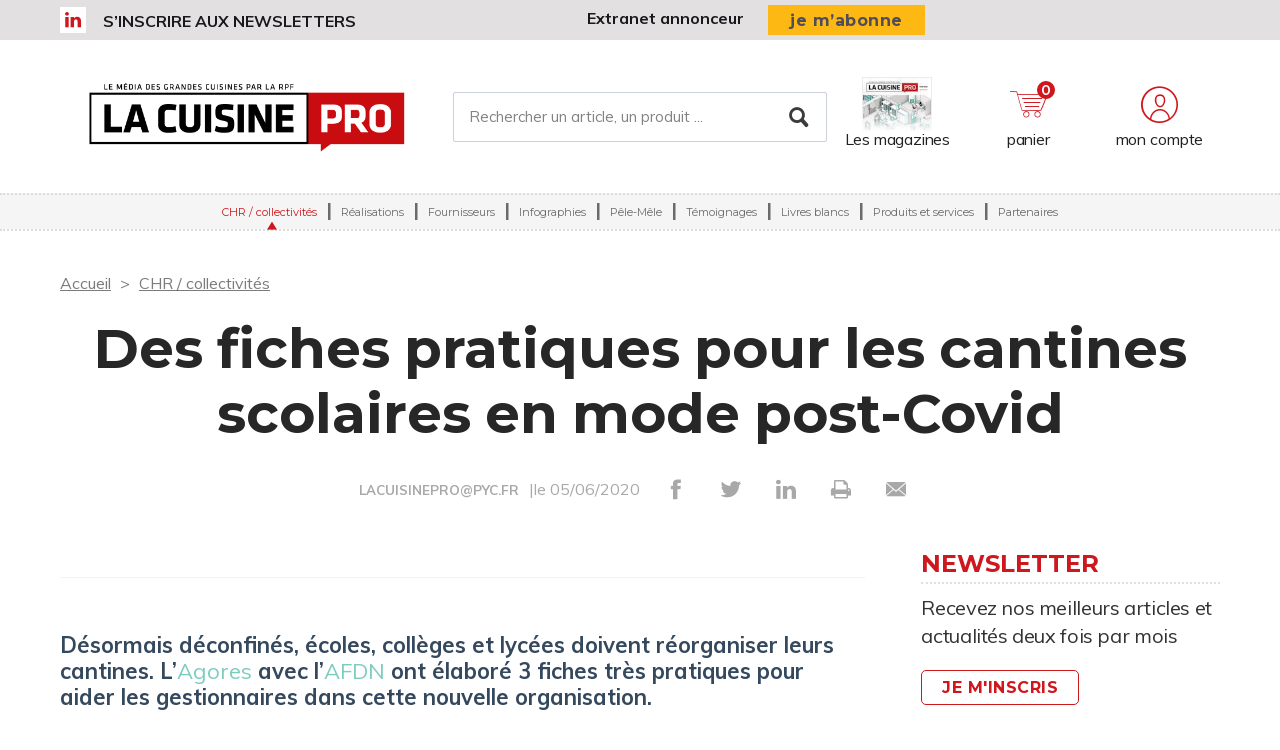

--- FILE ---
content_type: text/html; charset=UTF-8
request_url: https://lacuisinepro.fr/chr-collectivites/6728/des-fiches-pratiques-pour-les-cantines-scolaires-en-mode-post-covid
body_size: 9540
content:
<!DOCTYPE html>
<html lang="fr">
<head>
    <meta charset="UTF-8"/>
    <meta name="viewport" content="width=device-width, initial-scale=1, maximum-scale=1, user-scalable=no"/>
    <meta name="google-site-verification" content="XZr50yrPdYDSd8p4IX9NrRl24U97XX_GkEqSAyM1zw8"/>
    <title>Des fiches pratiques pour les cantines scolaires en mode post-Covid</title>

        	<meta property="og:site_name" content="La Cuisine Pro" />
	<meta property="og:type" content="article" />
	<meta property="og:title" content="Des fiches pratiques pour les cantines scolaires en mode post-Covid" />
	<meta property="og:url" content="https://lacuisinepro.fr/chr-collectivites/6728/des-fiches-pratiques-pour-les-cantines-scolaires-en-mode-post-covid" />
	<meta property="og:description" content="" />

        <link rel="amphtml" href="https://lacuisinepro.fr/chr-collectivites/6728/des-fiches-pratiques-pour-les-cantines-scolaires-en-mode-post-covid?amp">

    <link rel="icon" type="image/png" href="/images/favicon/rcp_favicon.ico">
    <link href="https://fonts.googleapis.com/css?family=Montserrat:200,400,600,700,900|Muli:400,600,700,800|Source+Sans+Pro:400,600" rel="stylesheet">
    <link rel="canonical" href="https://lacuisinepro.fr/chr-collectivites/6728/des-fiches-pratiques-pour-les-cantines-scolaires-en-mode-post-covid">

    <link rel="stylesheet" href="https://cdnjs.cloudflare.com/ajax/libs/font-awesome/6.4.2/css/all.min.css">
        <link rel="stylesheet" href="/package/fancybox/jquery.fancybox.min.css">
        <link rel="stylesheet" href="/package/slick-carousel/slick.css">
        <link rel="stylesheet" href="/package/slick-carousel/slick-theme.css">
        <link rel="stylesheet" href="/package/jquery/jquery-ui.theme.min.css">
        <link rel="stylesheet" href="/package/jquery/jquery-ui.min.css">
        <link rel="stylesheet" href="/package/chosen/chosen.min.css">
        <link rel="stylesheet" href="/css/rcp/main.css">
        <link rel="stylesheet" href="/css/rcp/pyc.css">
        <link rel="stylesheet" href="/css/style-webconference.css">
        <link rel="stylesheet" type="text/css" media="print" href="/css/rcp/print.css" />
        <style>
            .alert-iframe-cookie{
                background-color:#CCC;
                padding: 20px 20px;
                color:#fff;
                text-align:center;
            }

            .button-container{
                margin: 10px auto;
            }

        </style></head>

<body>
<!-- Google Tag Manager (noscript) -->
<noscript>
    <iframe src="https://www.googletagmanager.com/ns.html?id=GTM-KB8K76P" height="0" width="0" style="display:none;visibility:hidden"></iframe>
</noscript>
<!-- End Google Tag Manager (noscript) -->

<!-- START: HEADER-->
    <header class="header">
    <!--START:top-header-->
    <div class="row for-desktop">
        <div class="top-header">
            <div class="container">
                <div class="row">
                    <!--Social icons + newsletter link-->
                    <div class="col-md-4 col-lg-6 float-left vertical-align-middle no-r-padding">
                        <div class="social-icons">
                                                                                                                <a href="https://www.linkedin.com/showcase/la-cuisine-pro/?originalSubdomain=fr" target="_blank" class="icon-linkedin"></a>                        </div>
                        <a href="/newsletter" class="link link-bold text-uppercase">S’inscrire aux newsletters</a>
                    </div>
                    <!--subscription-->
                    <div class="col-md-5 col-lg-6 float-left vertical-align-middle">
                        <div class="float-right">
                            <a href="/admin/dashboard" class="link link-bold">Extranet annonceur</a>
                            <a href="/abonnements" class="btn btn-sm btn-no-radius btn-warning no-text-transform no-margin">je m’abonne</a>
                        </div>
                    </div>
                </div>
            </div>
        </div>
    </div>
    <!--START:content-header-->
    <div class="row">
        <div class="content-header">
            <div class="container">
                <div class="row">
                    <div class="display-table header-wrapper">
                        <!--Responsive-menu-->
                        <div class="col-xs-1 no-padding vertical-align-middle for-tablet">
                            <div class="menu-link">
                                <div class="menu-hamb">
                                    <span class="menu-hamb-1"></span>
                                    <span class="menu-hamb-2"></span>
                                    <span class="menu-hamb-3"></span>
                                </div>
                            </div>
                        </div>

                        <!--logo-->
                        <div class="col-xs-5 col-sm-3 col-md-4 vertical-align-middle col-logo">
                            <a href="/" class="logo logo-sm logo-md">
                                                                                                            
    <img alt="CP_logo_principal_RVB.png" title="CP_logo_principal_RVB.png" src="https://assets.pyc.fr/uploads/media/image/0001/55/3312d678118f2220e6e63754c2869b697575012d.png" width="652" height="198" sizes="(max-width: 652px) 100vw, 652px" loading="lazy" srcset="" />

                                                                                                </a>
                        </div>

                        <!--Search form-->
                        <div class="col-xs-3 col-md-3 col-md-5 col-lg-6 float-left vertical-align-middle for-desktop">
                            <form role="form" action="/recherche" id="form-buscar" method="POST" class="margin-t-15">
                                <div class="form-lg input-group-icon no-padding no-margin">
                                    <input name="search" type="text" id="search"
                                           value=""
                                           class="form-control"
                                           placeholder="Rechercher un article, un produit ..."
                                           aria-label="Rechercher un article, un produit ..."
                                           aria-describedby="basic-addon2">
                                    <button type="submit" class="btn">
                                        <i class="icon-search"></i>
                                    </button>
                                </div>
                            </form>
                        </div>
                        <!--START:header-icon-buttons-->
                        <div class="col-xs-12 col-sm-9 col-md-7 col-lg-6 vertical-align-middle no-l-padding for-desktop float-right">
                            <div class="header-buttons-wrapper">
                                <!--Latest-release-->
                                <a href="/calameo" class="box-latest-release">
                                    <div class="image">
                                        <span></span>
                                        <img src="https://i.calameoassets.com/251210164824-6d28b9782c4d06015919acae7a3514f3/p1.jpg">
                                    </div>
                                    <div class="text">Les magazines</div>
                                </a>

                                <div class="dropdown dropdown-sm">
                                    <div class="item dropdown-btn" id="cartItem">
                                        <span class="notification">0</span>
                                        <i class="icon-store"></i>

                                        <div class="text-sm">panier</div>
                                    </div>
                                    <div class="dropdown-content border-top-basic-color-md" id="dropdownCartItem">
                                        <i class="icon-arrow-triangle-top center"></i>

                                        <div class="padding-b-10 text-left">
                                            <div class="row">
                                                <div class="col-xs-12 text-center padding-t-15">
                                                    <div class="title-sm-bold color-text-black margin-b-15">Ajouté au panier</div>
                                                    <p>Sous-total du panier (0 article(s)) :</p>

                                                    <div class="text-md color-text-second margin-b-20">
                                                        <strong>0,00 €</strong>
                                                    </div>
                                                    <a href="/boutique/mon-panier"
                                                       class="btn btn-outline-primary">Passer commande</a>
                                                </div>
                                            </div>
                                        </div>
                                    </div>
                                </div>

                                                                    <div class="dropdown">
                                        <div class="item dropdown-btn">
                                            <i class="icon-user"></i>

                                            <div class="text-sm">mon compte</div>
                                        </div>

                                        <div class="dropdown-content border-top-basic-color-md">
                                            <i class="icon-arrow-triangle-top"></i>

                                            <div class="content-two-columns padding-b-10 text-left">
                                                    <div class="col-xs-12 col-sm-12 col-md-6 padding-t-20 col-left match-height">
        <!--START:form-login-->
        <div class="row">
            <div class="col-xs-12">
                <div class="title-sm-bold color-text-black margin-b-25">Vous
                    avez déjà un compte
                </div>
            </div>
        </div>
        <div class="row">
            <div class="col-xs-12">
                <form method="post"
                      action="/connexion">
                    <div class="form-group">
                        <label>Email</label>
                        <input class="form-control"
                               id="username-header"
                               name="_username"
                               placeholder="Email"
                               required="required"
                               type="text"/>
                    </div>
                    <div class="form-group">
                        <label>Mot de passe</label>
                        <input class="form-control"
                               id="password-header"
                               name="_password"
                               required="required"
                               type="password"/>
                    </div>
                    <div class="row text-center">
                        <div class="col-xs-12 col-sm-9">
                            <div class="form-group no-b-padding text-center">
                                <button type="submit"
                                        class="btn btn-outline-primary btn-block no-r-margin">
                                    Connectez-vous
                                </button>
                                <a href="/mot-de-passe-oublie"
                                   class="link text-sm text-underline margin-t-5">Mot
                                    de passe oublié ?</a>
                            </div>
                        </div>
                    </div>
                </form>
            </div>
        </div>
    </div>
                                                <div class="col-xs-12 col-sm-12 col-md-6 padding-t-20 col-right match-height">
    <!--START:form-login-->
    <div class="row">
        <div class="col-xs-12">
            <div class="title-sm-bold color-text-black margin-b-10">
                Inscrivez-vous dès à présent
            </div>
        </div>
    </div>
    <div class="row">
        <div class="col-xs-12">
            <div class="margin-b-20"><span>Pourquoi ?</span></div>
            <div class="margin-b-20">
                <ul class="list-xs">
                    <li>
                        Pour tester l’abonnement : 5 articles offerts,
                        sans
                        engagement, à la création de votre compte.
                    </li>
                                            <li>Pour commenter les articles</li>
                                        <li>Pour gérer vos newsletters</li>
                </ul>
            </div>
            <div class="row text-center">
                <div class="col-xs-12 col-sm-9">
                    <div class="form-group no-b-padding">
                        <a href="/inscription"
                           class="btn btn-outline-primary btn-block no-r-margin">Je
                            crée mon compte</a>
                    </div>
                </div>
            </div>
            <div class="row margin-t-10">
                <div class="col-xs-12 login-button">
                    <div class="margin-b-5 text-sm text-bold"><span>Déjà abonné à La Cuisine Pro
                        ?</span>
                    </div>
                    <a href="/activation/abonne"
                       class="text-underline text-sm link-black">Activez
                        vos droits d’accès pour profiter de toute
                        l’information en illimité.</a>
                </div>
            </div>
        </div>
    </div>
</div>
                                            </div>
                                        </div>
                                    </div>
                                                            </div>
                        </div>
                        <!--START:Content-for-small-devices-->
                        <div class="col-xs-5 col-sm-3 col-md-4 vertical-align-middle text-right no-padding for-tablet">
                            <a href="/abonnements" class="btn btn-no-radius btn-warning btn-uppercase no-margin">S’abonner</a>
                        </div>
                    </div>
                </div>
            </div>
        </div>
    </div>

    <!--START:bottom-header-->
    <div class="row z-index-md">
        <div class="col-xs-12 bottom-header">
            <div class="row for-tablet">
                <div class="col-xs-12">
                    <div class="padding-10">
                        <form role="form" action="/recherche" id="form-buscar-header" method="POST">
                            <div class="input-group-icon no-padding no-margin">
                                <input name="search" type="text" id="search-tablet"
                                       value=""
                                       class="form-control"
                                       placeholder="Rechercher un article, un produit ..."
                                       aria-label="Rechercher un article, un produit ..."
                                       aria-describedby="basic-addon2">
                                <button type="submit" class="btn">
                                    <i class="icon-search"></i>
                                </button>
                            </div>
                        </form>
                    </div>
                </div>
            </div>
            <div class="row">
                <div class="col-xs-12">
                    <div class="main-menu">
                        <ul class="nav">
                                                                                                                                    <li class="active">
                                        <a href="/chr-collectivites">CHR / collectivités</a>
                                                                            </li>
                                                                                                                                                                    <li >
                                        <a href="/realisations-2">Réalisations</a>
                                                                            </li>
                                                                                                                                                                    <li >
                                        <a href="/fournisseurs">Fournisseurs</a>
                                                                            </li>
                                                                                                                                                                    <li >
                                        <a href="/infographies">Infographies</a>
                                                                            </li>
                                                                                                                                                                    <li >
                                        <a href="/pele-mele">Pêle-Mêle</a>
                                                                            </li>
                                                                                                                                                                    <li >
                                        <a href="/temoignages">Témoignages</a>
                                                                            </li>
                                                                                                                                                                    <li >
                                        <a href="/livres-blanc">Livres blancs</a>
                                                                            </li>
                                                                                                                                                                    <li >
                                        <a href="/produits-et-services">Produits et services</a>
                                                                            </li>
                                                                                                                                                                    <li >
                                        <a href="/partenaires">Partenaires</a>
                                                                            </li>
                                                                                    </ul>
                    </div>
                </div>
            </div>

            <div class="row for-tablet">
                <div class="col-xs-12">
                    <div class="box-separator-top">
                                                    <div class="col-xs-6 col-sm-4">
                                <a data-fancybox data-src="#popup-login" href="javascript:"
                                   data-options="{&quot;touch&quot; : false}"
                                   class="btn btn-primary btn-block no-b-margin close-all-popups">Connexion</a>
                            </div>
                            <div class="col-xs-6 col-sm-4">
                                <a id="subscription-form" data-fancybox
                                   data-src="#popup-signup" href="javascript:"
                                   data-options="{&quot;touch&quot; : false}"
                                   class="btn btn-outline-primary btn-block no-b-margin close-all-popups">Inscription</a>
                            </div>
                                            </div>
                </div>
            </div>

            <div class="for-tablet">
                <div class="col-xs-12">
                    <div class="box-separator-top text-left">
                        <ul>
                            <li class="padding-b-5">
                                <div class="text-uppercase"><strong>Autres</strong></div>
                            </li>
                            <li class="padding-b-5">
                                <a href="/abonnements" class="link-black">Boutique</a>
                            </li>
                            <li class="padding-b-5">
                                <a href="/calameo" class="link-black">Consultez le dernier numéro</a>
                            </li>
                        </ul>
                    </div>
                </div>
                <div class="col-xs-12 text-left">
                    <div class="margin-b-20 margin-t-10">
                        <ul class="social-icons icons-bordered">
                                                                                                                    <li>
                                    <a href="https://www.linkedin.com/showcase/la-cuisine-pro/?originalSubdomain=fr" target="_blank">
                                        <i class="icon-linkedin"></i>
                                    </a>
                                </li>
                                                    </ul>
                    </div>
                </div>
            </div>

        </div>
    </div>
</header>
<!-- CONTENT-->
<div class="main">
        <div class="big-bg-ad">
            <ins data-revive-zoneid="241" data-revive-id="45ee34ace6c060c56e03058693539376"></ins>
    </div>

        <div class="container color-bg-white">
        <!--START:Add-vertical-->
<div class="row">
    <div class="col-xs-12 no-padding">
        <div class="margin-b-20 margin-t-20 text-center affiz-center">
                <ins data-revive-zoneid="242" data-revive-id="45ee34ace6c060c56e03058693539376"></ins>
        </div>
    </div>
</div>        <!--START:breadcrumb-->
<div class="row">
    <div class="col-xs-12">
        <ul class="breadcrumb">
            <li>
                <a href="/">Accueil</a>
            </li>
                            <li>
                    <a href="/chr-collectivites">CHR / collectivités</a>
                </li>
                    </ul>
    </div>
</div>        <!--START:title-article-->
<div class="row">
    <article>
        <div class="col-xs-12">
            <div class="article-header text-center">
                <h1>Des fiches pratiques pour les cantines scolaires en mode post-Covid</h1>
                <span>
                    <form role="form" class="form-keywords" action="/recherche" method="POST">
                        <input name="search" type="hidden" id="search"
                               value="LACUISINEPRO@PYC.FR"
                               class="form-control"
                               aria-describedby="basic-addon2">
                        <button type="submit">
                            <a>LACUISINEPRO@PYC.FR</a>
                        </button>
                    </form>
                    |le 05/06/2020
                    <ul class="social-icons">
    <li><a href="http://www.facebook.com/sharer.php?u=https://lacuisinepro.fr/chr-collectivites/6728/des-fiches-pratiques-pour-les-cantines-scolaires-en-mode-post-covid" target="_blank" data-href="https://lacuisinepro.fr/chr-collectivites/6728/des-fiches-pratiques-pour-les-cantines-scolaires-en-mode-post-covid" onclick="ga('send', 'event', 'partage', 'click', 'Facebook');"><i class="icon-facebook"></i></a></li>
    <li><a href="http://twitter.com/share?url=https://lacuisinepro.fr/chr-collectivites/6728/des-fiches-pratiques-pour-les-cantines-scolaires-en-mode-post-covid" target="_blank" data-url="https://lacuisinepro.fr/chr-collectivites/6728/des-fiches-pratiques-pour-les-cantines-scolaires-en-mode-post-covid" onclick="ga('send', 'event', 'partage', 'click', 'Twitter');"><i class="icon-twitter"></i></a></li>
    <li><a href="https://www.linkedin.com/shareArticle?mini=true&url=https://lacuisinepro.fr/chr-collectivites/6728/des-fiches-pratiques-pour-les-cantines-scolaires-en-mode-post-covid" target="_blank" onclick="ga('send', 'event', 'partage', 'click', 'Linkedin');"><i class="icon-linkedin"></i></a></li>
    <li><a href="javascript:window.print()"><i class="icon-print"></i></a></li>
    <li><a href="#"><i
                    class="icon-envelope send-article-mail"
                    data-site="La Cuisine Pro"
                    data-title="Des fiches pratiques pour les cantines scolaires en mode post-Covid"
                    data-contributor="LACUISINEPRO@PYC.FR"
                    data-chapo=""
            ></i></a></li>
</ul>                </span>
            </div>
        </div>
    </article>
</div>
        <!--START:article-->
        <div class="row">
            <article>
                <div class="article-content">
                    <div class="col-xs-12">
                        <div class="article-body">
                            <div class="titles-second-color">
                                <div class="row">
                                    <div class="col-xs-12 ">
                                        <div class="article-media">
                                                                                        <span class="col-xs-12">
                                                                                                                                            </span>
                                        </div>
                                    </div>

                                    <div class="col-xs-12">
                                        
                                        <p><h2>D&eacute;sormais d&eacute;confin&eacute;s, &eacute;coles, coll&egrave;ges et lyc&eacute;es doivent r&eacute;organiser leurs cantines. L&rsquo;<a href="http://www.agores.asso.fr" target="_blank">Agores</a> avec l&rsquo;<a href="http://afdn.fr/" target="_blank">AFDN</a> ont &eacute;labor&eacute; 3 fiches tr&egrave;s pratiques pour aider les gestionnaires dans cette nouvelle organisation.</h2>

<p>M&ecirc;me si depuis le 12 mai dernier le retour des jeunes convives s&rsquo;&eacute;chelonne et voit leur nombre habituel diminuer, pour les gestionnaires de cantines scolaires il faut mettre en place la meilleure formule pour nourrir les &eacute;l&egrave;ves et respecter les consignes des protocoles de d&eacute;confinement. Pour les aider dans cette nouvelle organisation, l&rsquo;AGORES (Association de la restauration territoriale) et l&rsquo;AFDN (Association Fran&ccedil;aise des Di&eacute;t&eacute;ticiens Nutritionnistes) ont &eacute;labor&eacute; 3 fiches pratiques &ndash; &eacute;coles, coll&egrave;ges, lyc&eacute;es - qui permettent de se poser les bonnes questions pour choisir les meilleures options et servir des repas sains et adapt&eacute;s aux contraintes que vivent le secteur scolaire en cette p&eacute;riode post-Covid-19. Riches en informations et construites en deux parties, l&rsquo;une consacr&eacute;es aux menus, l&rsquo;autre &agrave; l&rsquo;organisation, ces fiches peuvent &ecirc;tre t&eacute;l&eacute;charg&eacute;es ci-dessous&nbsp;: - <strong><a href="http://www.lacuisinepro.fr/wp-content/uploads/2020/06/Ma-cantine-déconfinée.pdf" target="_blank">ECOLES</a></strong> - <strong><a href="http://www.lacuisinepro.fr/wp-content/uploads/2020/06/Mon-restaurant-déconfiné-Version-Collèges.pdf" target="_blank">COLLEGES</a></strong> - <strong><a href="http://www.lacuisinepro.fr/wp-content/uploads/2020/06/Mon-restaurant-déconfiné-LYCÉES-AFDN-AGORES-28-mai-2020.pdf" target="_blank">LYCEES</a></strong></p></p>
                                        <p>
                                            
                                        </p>
                                    </div>

                                </div>
                            </div>
                        </div>
                        <!--START:article-footer-->
                        <div class="article-footer">
    <div class="margin-b-30">
                    <form role="form" class="form-keywords" action="/recherche" method="POST" >
                    <input name="keyword" type="hidden" id="keyword"
                           value="Covid-19"
                           class="form-control"
                           placeholder="Rechercher un article, un produit ..."
                           aria-label="Rechercher un article, un produit ..."
                           aria-describedby="basic-addon2">
                    <button type="submit" class="btn btn btn-info btn-sm">
                        Covid-19
                    </button>
            </form>
                    <form role="form" class="form-keywords" action="/recherche" method="POST" >
                    <input name="keyword" type="hidden" id="keyword"
                           value="AGORES"
                           class="form-control"
                           placeholder="Rechercher un article, un produit ..."
                           aria-label="Rechercher un article, un produit ..."
                           aria-describedby="basic-addon2">
                    <button type="submit" class="btn btn btn-info btn-sm">
                        AGORES
                    </button>
            </form>
                    <form role="form" class="form-keywords" action="/recherche" method="POST" >
                    <input name="keyword" type="hidden" id="keyword"
                           value="Cantines scolaires"
                           class="form-control"
                           placeholder="Rechercher un article, un produit ..."
                           aria-label="Rechercher un article, un produit ..."
                           aria-describedby="basic-addon2">
                    <button type="submit" class="btn btn btn-info btn-sm">
                        Cantines scolaires
                    </button>
            </form>
            </div>

            <!--START:similar-topic-->
        <div class="list-cards">
            <!--START:title-->
            <div class="row">
                <div class="col-xs-12">
                    <h2 class="title title-has-bg text-uppercase">Sur le même thème</h2>
                </div>
            </div>
            <!--START:content-->
            <div class="row">
                                    <div class="col-xs-12 col-sm-6">
                        <a href="/chr-collectivites/31137/lancement-de-la-campagne-td2026-sur-ma-cantine" class="card card-vertical card-basic-color match-height">
                            <div class="row">
                                                                    <div class="col-xs-4 no-padding">
                                        <div class="card-image">
                                            
    <img alt="" title="" src="https://assets.pyc.fr/uploads/media/image/0001/92/e88cdae03fc1fd064c60edb3d1dd92a134e9604a.png" width="" height="" sizes="(max-width: 819px) 100vw, 819px" loading="lazy" style="max-height:75px;" srcset="" />

                                        </div>
                                    </div>
                                                                <div class="col-xs-8 no-padding">
                                    <div class="card-content">
                                        <h3 class="title">Lancement de la campagne TD2026 sur Ma Cantine...</h3>
                                        <span class="date text-default">06/01/2026</span>
                                    </div>
                                </div>
                            </div>
                        </a>
                    </div>
                                    <div class="col-xs-12 col-sm-6">
                        <a href="/chr-collectivites/29241/les-cantines-scolaires-sous-l-il-aiguise-de-marie-pierre-membrives" class="card card-vertical card-basic-color match-height">
                            <div class="row">
                                                                    <div class="col-xs-4 no-padding">
                                        <div class="card-image">
                                            
    <img alt="Marie-Pierre Membrives, maman militante" title="" src="https://assets.pyc.fr/uploads/media/image/0001/88/c6d0dffe8fbd458045d946ba2f5bffc909908107.jpg" width="" height="" sizes="(max-width: 1916px) 100vw, 1916px" loading="lazy" style="max-height:75px;" srcset="" />

                                        </div>
                                    </div>
                                                                <div class="col-xs-8 no-padding">
                                    <div class="card-content">
                                        <h3 class="title">Les cantines scolaires sous l’œil aiguisé de Marie-Pierre Mem...</h3>
                                        <span class="date text-default">02/05/2025</span>
                                    </div>
                                </div>
                            </div>
                        </a>
                    </div>
                                    <div class="col-xs-12 col-sm-6">
                        <a href="/chr-collectivites/28748/agores-le-forum-incontournable-de-la-restauration-publique-territoriale" class="card card-vertical card-basic-color match-height">
                            <div class="row">
                                                                    <div class="col-xs-4 no-padding">
                                        <div class="card-image">
                                            
    <img alt="L&#039;année dernière, la 38e edition du Forum Agores abordait déjà la question des futurs de modes de production des cuisines..." title="" src="https://assets.pyc.fr/uploads/media/image/0001/87/d62ccb8b17df447b53613a19ebfbdf513c9d4853.jpg" width="" height="" sizes="(max-width: 2953px) 100vw, 2953px" loading="lazy" style="max-height:75px;" srcset="" />

                                        </div>
                                    </div>
                                                                <div class="col-xs-8 no-padding">
                                    <div class="card-content">
                                        <h3 class="title">Agores : le Forum incontournable de la restauration publique ter...</h3>
                                        <span class="date text-default">10/03/2025</span>
                                    </div>
                                </div>
                            </div>
                        </a>
                    </div>
                                    <div class="col-xs-12 col-sm-6">
                        <a href="/chr-collectivites/27361/une-cantine-durable-mitonnee-a-la-sauce-rurale" class="card card-vertical card-basic-color match-height">
                            <div class="row">
                                                                    <div class="col-xs-4 no-padding">
                                        <div class="card-image">
                                            
    <img alt="Le nouvel outil de travail du chef Vincent Villain le ravit." title="" src="https://assets.pyc.fr/uploads/media/image/0001/84/d1832a486b09044b03b2df67f28311b8c3a87db6.jpg" width="" height="" sizes="(max-width: 2953px) 100vw, 2953px" loading="lazy" style="max-height:75px;" srcset="" />

                                        </div>
                                    </div>
                                                                <div class="col-xs-8 no-padding">
                                    <div class="card-content">
                                        <h3 class="title">Une cantine durable mitonnée à la sauce rurale...</h3>
                                        <span class="date text-default">15/10/2024</span>
                                    </div>
                                </div>
                            </div>
                        </a>
                    </div>
                            </div>
        </div>
    
</div>                    </div>
                </div>

                <!--START:sidebar-->
                <div class="sidebar">
    <div class="col-xs-12">
        <!--START:well-newsletter-->
        <div class="well margin-b-50 hidden-down-768">
            <div class="title">Newsletter<span></span></div>
<p>Recevez nos meilleurs articles et actualités deux fois par mois</p>
<a href="/newsletter" class="btn btn-outline no-margin no-text-transform">Je m'inscris</a>        </div>

    <!--START:well-add-->
            <div class="well add text-center">
                <ins data-revive-zoneid="239" data-revive-id="45ee34ace6c060c56e03058693539376"></ins>
        </div>
    
    <!--START:well-list-articles-->
            <div class="well list-posts margin-b-50 hidden-down-768">
            <div class="title">Les plus lus<span></span></div>
            <ol>
                                                    <li>
                        <a href="/chr-collectivites/31135/depuis-le-1er-janvier-la-contribution-f-gas-de-trois-euros-s-applique">Depuis le 1er janvier, la contribution « F-Gas » de trois euros s’applique</a>
                    </li>
                                    <li>
                        <a href="/pele-mele/31205/sursis-pour-les-gobelets-plastique-planet-score-decrie-les-bistrots-a-l-unesco">Sursis pour les gobelets plastique ; Planet-Score décrié ; Les bistrots à l’Unesco…. </a>
                    </li>
                                    <li>
                        <a href="/chr-collectivites/31207/pfas-des-recommandations-pour-certains-secteurs-dont-la-refrigeration">PFAS : des recommandations pour certains secteurs dont la réfrigération</a>
                    </li>
                                    <li>
                        <a href="/chr-collectivites/31195/deux-nouveaux-decrets-pour-simplifier-la-commande-publique">Deux nouveaux décrets pour simplifier la commande publique</a>
                    </li>
                                    <li>
                        <a href="/chr-collectivites/31168/la-9e-journee-internationale-du-sous-vide-aura-lieu-le-26-janvier-2026">La 9e journée internationale du sous-vide aura lieu le 26 janvier 2026</a>
                    </li>
                            </ol>
        </div>
    
    <!--START:well-add-->
            <div class="well add text-center">
                <ins data-revive-zoneid="240" data-revive-id="45ee34ace6c060c56e03058693539376"></ins>
        </div>
        </div>
</div>            </article>
        </div>

        
    <!--START:list-similar-products-->
    <div class="row margin-b-40">
        <div class="col-xs-12">
            <!--START:list-products-->
            <!--START:title-->
            <div class="row">
                <div class="col-xs-12">
                    <h2 class="title title-has-bg color-bg-info text-uppercase">Produits et services</h2>
                </div>
            </div>
            <!--START:content-->
            <div class="row section-products-services">
                                    <div class="col-xs-6 col-sm-3">
                        <a href="/produits-et-services/1210/le-tri-des-dechets" class="card card-has-bg padding-b-20 match-height">
                                                            <div class="card-image padding-10">
                                    
    <img alt="IMG_4849.jpg" title="IMG_4849.jpg" src="https://assets.pyc.fr/uploads/media/product/0001/64/thumb_63873_product_home.jpeg" width="" height="" sizes="(max-width: 275px) 100vw, 275px" loading="lazy" srcset="" />

                                </div>
                                                        <div class="card-content same-height">
                                <h3 class="title">LE TRI DES DECHETS</h3>
                                <span class="color-text-info text-uppercase">TOURNUS</span>
                            </div>
                        </a>
                    </div>
                            </div>
        </div>
    </div>

    <!--START:list-similar-rubric-->
    <div class="row">
        <div class="col-xs-12">
            <div class="list-cards">
                <!--START:title-->
                <div class="row">
                    <div class="col-xs-12">
                        <h2 class="title title-has-bg text-uppercase">Dans la même rubrique</h2>
                    </div>
                </div>
                <!--START:content-->
                <div class="row">
                    <div class="list-cards-content">
                                                    <div class="col-xs-6 col-sm-4">
                                <a href="/chr-collectivites/31195/deux-nouveaux-decrets-pour-simplifier-la-commande-publique"
                                   class="card card-basic-color">
                                                                            <div class="card-image">
                                            
    <img alt="" title="" src="https://assets.pyc.fr/uploads/media/image/0001/92/thumb_91021_image_big.png" width="" height="" sizes="(max-width: 500px) 100vw, 500px" loading="lazy" srcset="" />

                                        </div>
                                    
                                    <div class="card-content match-height">
                                        <h3>Deux nouveaux décrets pour simplifier la commande publique</h3>
                                        <div class="card-info text-sm text-muted">
                                            09/01/2026
                                        </div>
                                    </div>
                                </a>
                            </div>
                                                    <div class="col-xs-6 col-sm-4">
                                <a href="/chr-collectivites/31168/la-9e-journee-internationale-du-sous-vide-aura-lieu-le-26-janvier-2026"
                                   class="card card-basic-color">
                                                                            <div class="card-image">
                                            
    <img alt="" title="" src="https://assets.pyc.fr/uploads/media/image/0001/92/thumb_91013_image_big.jpg" width="" height="" sizes="(max-width: 500px) 100vw, 500px" loading="lazy" srcset="" />

                                        </div>
                                    
                                    <div class="card-content match-height">
                                        <h3>La 9e journée internationale du sous-vide aura lieu le 26 janvier 2026</h3>
                                        <div class="card-info text-sm text-muted">
                                            07/01/2026
                                        </div>
                                    </div>
                                </a>
                            </div>
                                                    <div class="col-xs-6 col-sm-4">
                                <a href="/chr-collectivites/31137/lancement-de-la-campagne-td2026-sur-ma-cantine"
                                   class="card card-basic-color">
                                                                            <div class="card-image">
                                            
    <img alt="" title="" src="https://assets.pyc.fr/uploads/media/image/0001/92/thumb_91015_image_big.png" width="" height="" sizes="(max-width: 500px) 100vw, 500px" loading="lazy" srcset="" />

                                        </div>
                                    
                                    <div class="card-content match-height">
                                        <h3>Lancement de la campagne TD2026 sur Ma Cantine</h3>
                                        <div class="card-info text-sm text-muted">
                                            06/01/2026
                                        </div>
                                    </div>
                                </a>
                            </div>
                                            </div>
                </div>
            </div>
        </div>
    </div>
    </div>
</div>

<!--START:Footer-->
    <!--START:Footer-->
<footer class="footer">
    <div class="content-footer">
        <div class="container">
            <div class="row">

                                    <div class="col-xs-6 col-sm-3 col-md-3"><span class="title text-uppercase">Les services</span>
                        <ul class="nav">
                            <li><a href="/nous-contacter">Nous contacter</a></li>
                            <li><a href="/profil/edit">Accéder à votre compte</a></li>
                            <li><a href="/activation/abonne">Activer vos droits d’accès abonné</a></li>
                            <li><a href="/calameo">Consulter les magazines</a></li>
                            <li><a href="/newsletter">S’inscrire aux newsletters</a></li>
                            <li><a href="/nous-contacter?search=publicite#contact-form-ancre">Devenir annonceur</a></li>
                            <li><a href="/admin/dashboard">Se connecter à l’extranet annonceur</a></li>
                            <li><a href="/nous-contacter">Nous contacter</a></li>
                        </ul>
                    </div>
                
                                    <div class="col-xs-6 col-sm-3 col-md-2"><span class="title text-uppercase">L’essentiel</span>
                        <ul class="nav">
                                                            <li>
                                    <a href="/chr-collectivites">CHR / collectivités</a>
                                </li>
                                                            <li>
                                    <a href="/realisations-2">Réalisations</a>
                                </li>
                                                            <li>
                                    <a href="/fournisseurs">Fournisseurs</a>
                                </li>
                                                            <li>
                                    <a href="/infographies">Infographies</a>
                                </li>
                                                            <li>
                                    <a href="/pele-mele">Pêle-Mêle</a>
                                </li>
                                                            <li>
                                    <a href="/temoignages">Témoignages</a>
                                </li>
                                                            <li>
                                    <a href="/livres-blanc">Livres blancs</a>
                                </li>
                                                            <li>
                                    <a href="/produits-et-services">Produits et services</a>
                                </li>
                                                            <li>
                                    <a href="/partenaires">Partenaires</a>
                                </li>
                                                    </ul>
                    </div>
                
                <div class="col-xs-12 col-sm-6 col-md-3"><span class="title text-uppercase">Le magazine</span>
                    <div class="magazine-product">
                        <div class="row">
                                                            <div class="col-xs-4 col-sm-3 col-md-5">
                                    <div class="margin-t-5">
                                        <a href="#">
                                            
    <img alt="CP_apple_devices.png" title="CP_apple_devices.png" src="https://assets.pyc.fr/uploads/media/image/0001/55/thumb_54191_image_small.png" width="100" height="62" sizes="(max-width: 100px) 100vw, 100px" loading="lazy" srcset="" />

                                        </a>
                                    </div>
                                </div>
                                                        <div class="col-xs-8 col-sm-9 col-md-7">
                                <a href="/abonnements">
                                    <span class="title">La Cuisine Pro</span>
                                    <ul>
                                        <li>Magazine</li>
                                        <li>Newsletter</li>
                                        <li>Accès illimité au site</li>
                                    </ul>
                                    <div class="btn btn-warning no-text-transform btn-sm btn-no-radius no-margin">je m’abonne</div>
                                </a>
                            </div>
                        </div>
                    </div>
                </div>

                                    <div class="col-xs-12 col-sm-12 col-md-4">
                        <div class="infos">
                            <div class="margin-b-20">
                                <ul class="social-icons icons-white">
                                                                                                                                                <a href="https://www.linkedin.com/showcase/la-cuisine-pro/?originalSubdomain=fr" target="_blank" class="icon-linkedin social-border"></a>                                </ul>
                            </div>
                            <p>La Cuisine Pro est une marque du groupe PYC MÉDIA</p>
                            <div class="row">
                                <div class="col-xs-4 col-sm-6">
                                    <a href="http://www.pyc.fr/" class="vertical-align-middle match-height" target="_blank">
                                        <div class="helper"></div>
                                        <img src="/images/logo-pyc.png" alt="logo PYC media white">
                                    </a>
                                </div>
                            </div>
                        </div>
                    </div>
                
            </div>
        </div>

                    <div class="row">
                <div class="col-xs-12 text-center">
                    <div class="coppy-right">
                        <p>
                            © 2026 PYC Média |
                            <a href="/sitemap.html">Plan du site</a> |
                            <a href="/mentions-legales">Mentions légales</a> |
                            <a href="/cgu">CGU</a> |
                            <a href="/privacy-policy">Protection des données personnelles</a> |
                            <a href="/cookies">Cookies</a>
                        </p>
                    </div>
                </div>
            </div>
        
    </div>
</footer>
    <!-- Google Tag Manager -->
    <script>(function(w,d,s,l,i){w[l]=w[l]||[];w[l].push({'gtm.start':
                new Date().getTime(),event:'gtm.js'});var f=d.getElementsByTagName(s)[0],
            j=d.createElement(s),dl=l!='dataLayer'?'&l='+l:'';j.async=true;j.src=
            'https://www.googletagmanager.com/gtm.js?id='+i+dl;f.parentNode.insertBefore(j,f);
        })(window,document,'script','dataLayer','GTM-KB8K76P');</script>
    <!-- End Google Tag Manager -->

    <script src="/package/jquery/jquery.min.js"></script>
    <script src="/package/fancybox/jquery.fancybox.min.js"></script>
    <script src="/package/slick-carousel/slick.min.js"></script>
    <script src="/package/matchheight/jquery.matchHeight-min.js"></script>
    <script src="/package/object-fit-images/ofi.browser.js"></script>
    <script src="/package/chosen/chosen.jquery.min.js"></script>
    <script src="/js/main.js"></script>
    <script src="/js/pyc.js"></script>
    <script src="/bundles/fosjsrouting/js/router.min.js"></script>
    <script src="/js/routing?callback=fos.Router.setData"></script>
    <script async src="https://adserver.pyc.fr/www/delivery/asyncjs.php"></script>
    <script>
                    </script>
    <script>
        function createDivAlert(el, vendor) {
            el.style.display = "none";

            var vendorConsent = "'" + vendor + "'";
            var vendorClass = 'cookie-' + vendor;

            if (!document.querySelector('.' + vendorClass)) {
                var divAlert = document.createElement('div');
                divAlert.classList.add('alert-iframe-cookie');
                divAlert.classList.add(vendorClass);
                divAlert.innerHTML = '<p>En cliquant sur « Accepter les cookies » les traceurs de « ' + vendor + ' » seront déposés et vous pourrez visualiser l\'élément. <br> Vous gardez la possibilité de retirer votre consentement à tout moment. <br> Tant que vous n\'avez pas accepté, vous ne pourrez pas accéder à votre élément. : </p><div class="button-container"><button type="button" onclick="window.axeptioSDK.requestConsent(' + vendorConsent + ')" href="#" class="btn btn-success" >Accepter les cookies</button></div><p>Consentements fournis par <a href="https://www.axept.io">Axeptio</a></p>';

                el.after(divAlert);
            }
        }

        window._axcb = window._axcb || [];
        window._axcb.push(function(sdk){
            sdk.on('ready', function () {
                if(!sdk.userPreferencesManager.choices.$$completed) {
                    document
                        .querySelectorAll('[data-requires-vendor-consent]')
                        .forEach(el => {
                            var vendor = el.getAttribute('data-requires-vendor-consent');

                            createDivAlert(el, vendor);
                        });
                }
            })
            sdk.on('cookies:complete', function (choices) {
                document
                    .querySelectorAll('[data-requires-vendor-consent]')
                    .forEach(el => {
                        var vendor = el.getAttribute('data-requires-vendor-consent');

                        if (choices[vendor]) {
                            el.style.display = "block";

                            el.parentElement.querySelectorAll('.alert-iframe-cookie').forEach(function (alert) {
                                if (alert.classList.contains('cookie-'+vendor)) {
                                    alert.remove();
                                }
                            });

                            if (el.getAttribute('data-src')) {
                                el.setAttribute('src', el.getAttribute('data-src'));
                            }

                            if (el.getAttribute('data-height')) {
                                el.setAttribute('height', el.getAttribute('data-height'));
                            }
                            if (el.getAttribute('data-width')) {
                                el.setAttribute('width', el.getAttribute('data-width'));
                            }
                        } else {
                            createDivAlert(el, vendor);
                        }
                    });
            });
        });
    </script>

</body>

</html>


--- FILE ---
content_type: text/css
request_url: https://lacuisinepro.fr/css/rcp/pyc.css
body_size: 4992
content:
@import "../includes/alert.css";
@import "../includes/menu.css";
@import "../includes/form.css";
@import "../includes/calameo.css";

.required:after {
  color: #b42241;
  content: " *";
}

.list-cards.ui4 .card img {
  height: auto !important;
}

.card.card-horizontal.card-horizontal-small-content.card-basic-color
  .card-content--nopaddingleft {
  padding-left: 0;
}

.card.card-horizontal.card-horizontal-small-content.card-basic-color
  .card-content--nopaddingleft
  .card-info {
  left: 0;
}

.discount-code-valid {
  text-align: center;
  color: green !important;
}

.discount-code-invalid {
  text-align: center;
  color: red !important;
}

.product-description ul {
  list-style: disc;
  margin-left: 70px;
}

.product-description ol {
  list-style: decimal;
  margin-left: 70px;
}

.col-sm-offset-3 {
  margin-left: 0;
  padding: 0;
}

/*.drImgMain {*/
/*    margin-left: 10%;*/
/*}*/

.to-read p {
  width: 100%;
  display: inline-block;
  padding: 20px 30px;
  border-left: 4px solid #2e94c8;
  background-color: rgba(32, 32, 32, 0.05);
  margin-bottom: 10px;
  color: #121212;
  font-family: "Muli", serif;
  font-weight: 700;
  font-size: 16px;
  line-height: 20px;
  letter-spacing: -0.3px;
}
.article-intertitre,
.article-intertitre p {
  color: #c94912 !important;
  font-weight: bold;
  font-size: 22px !important;
  margin-bottom: 6px;
  margin-top: 40px;
}

.article-intertitre p {
  font-size: 28px !important;
}

.article-intertitre_2 {
  font-weight: bold;
  margin-top: 40px;
}

.article-a_lire_aussi {
  width: 100%;
  display: inline-block;
  padding: 20px 30px;
  border-left: 4px solid #c94912;
  background-color: rgba(32, 32, 32, 0.05);
  margin-bottom: 10px;
  color: #c94912;
  font-family: "Muli", serif;
  font-weight: 700;
  font-size: 16px;
  line-height: 20px;
  letter-spacing: -0.3px;
  margin-top: 40px;
}

.article-a_lire_aussi a {
  color: #000;
}

.article-a_lire_aussi p a {
  color: #343333;
}

.article-exergue p {
  width: 100%;
  display: inline-block;
  padding: 20px 30px;
  border-left: 4px solid #c94912;
  margin-bottom: 10px;
  color: #1d1d1b;
  font-family: "Muli", serif;
  font-weight: 700;
  font-size: 22px;
  line-height: 20px;
  letter-spacing: -0.3px;
  margin-top: 40px;
}

.article-question p {
  font-weight: bold;
  font-size: 25px;
  margin-top: 40px;
}

div.article-encadre_1,
div.article-encadre_2,
div.article-encadre {
  width: 100%;
  display: inline-block;
  padding: 20px 30px;
  background: inherit;
  background-color: rgba(32, 32, 32, 0.05);
  margin-bottom: 10px;
  position: relative;
  margin-top: 40px;
  /*border-image: linear-gradient(to right, #c94912, #b42241) 2 / 5px 0 0;
    border-image-slice: 1;
    border-top: 2px solid transparent;*/
}
div.article-encadre_1:before,
div.article-encadre_2:before,
div.article-encadre:before {
  content: "";
  background-image: linear-gradient(to right, #09b38e, #09b38e);
  width: 100%;
  height: 5px;
  position: absolute;
  top: 0;
  left: 0;
  right: 0;
}

.article-encadre_1 p,
.article-encadre_2 p,
.article-encadre p {
  font-family: "Muli", serif;
  font-weight: 400;
  font-size: 20px;
  line-height: 20px;
  letter-spacing: -0.3px;
}

.article-encadre_1 .article-title,
.article-encadre_2 .article-title,
.article-encadre .article-title {
  font-size: 20px !important;
  font-weight: 700;
  margin-bottom: 5px;
}

.header-list {
  list-style: none;
}

.header-list::before {
  /*content: "▶";*/
  content: " ";
  position: absolute;
  margin: 0;
  left: 0;
  list-style-type: none;
}

.read-also {
  font-size: 21px;
}

.description :not(.subTitle) em {
  font-style: italic;
  text-transform: none;
  text-decoration: inherit;
  margin-bottom: 0;
}

.slick-slider {
  /*margin-left: 25%;*/
}

.article-sponsored img {
  width: unset;
  display: inline-block;
  object-fit: scale-down;
}

.credits-not-infinity {
  display: none;
}

.area-activity,
.area-intervention {
  display: none !important;
}

.credit-text {
  width: 100%;
  height: auto;
  display: inline-block;
  font-family: "Muli", sans-serif;
  font-size: 14px;
  color: rgba(0, 0, 0, 0.3);
}

.credit-text + .credit-text {
  margin-bottom: 20px;
}

.article-float-container.margin-right-2 {
  display: flex;
  width: 40%;
  flex-direction: column;
}

form.contact-form {
  display: none;
}

.homepage-one {
  height: 400px;
  overflow: hidden;
}

sub {
  vertical-align: sub !important;
  font-size: smaller !important;
}

sup {
  vertical-align: super;
  font-size: smaller;
}

.video-article {
  text-align: center;
}

.form-keywords {
  display: initial;
}

/*.article-media img {*/
/*    height: auto;*/
/*}*/

.affiz-center div {
  display: inline-block;
}

.article-body ul {
  list-style: initial;
  padding-left: 40px;
  margin-bottom: 40px;
}

.g-recaptcha {
  display: inline-block;
}

.contact-link {
  text-decoration: underline;
  color: #121212;
}

/*START:Ads-Banners*/
[class^="ads_"],
[class*=" ads_"] {
  width: inherit !important;
  height: inherit !important;
  display: inline-block;
}
.big-bg-ad {
  max-width: 1530px;
  max-height: 200px;
  margin: -26px auto 0 auto;
  position: relative;
  z-index: 0;
}
@media screen and (max-width: 1380px) {
  .big-bg-ad {
    display: none;
  }
}

.srv-hidden {
  display: none;
}

.display-gcm {
  display: none !important;
}

.select-number {
  width: 121% !important;
}

#youtube-div {
  margin-left: 120px;
}

.store-help {
  color: rgba(0, 0, 0, 0.5);
  font-size: 12px;
}

.works-info {
  width: 71px;
  border-bottom: solid 2px;
}
.works-info:hover {
  color: var(--red);
}

.card .card-price {
  font-size: 16px !important;
}

.well.store .price {
  font-size: 29px !important;
}

.well.store.ui2 .price {
  font-size: 20px !important;
}

.price-help {
  color: rgba(0, 0, 0, 0.5);
  font-size: 10px;
  margin-right: 10px;
  font-weight: bold;
}
.card.vertical h1,
.card.vertical h2,
.card.vertical h3,
.card.vertical h4,
.card.vertical h5 {
  font-size: 21px !important;
}

.video-thumbnail {
  position: relative;
  display: inline-block;
  cursor: pointer;
}

.video-thumbnail::before {
  position: absolute;
  top: 50%;
  left: 50%;
  transform: translate(-50%, -50%);
  -webkit-transform: translate(-50%, -50%);
  content: "\f01d";
  font-family: FontAwesome, serif;
  font-size: 100px;
  color: #fff;
  opacity: 0.8;
  text-shadow: 0 0 30px rgba(0, 0, 0, 0.5);
}

.hidden-desktop,
.hidden-desktop-line {
  display: none;
}

em.category-header {
  font-size: 16px;
  line-height: 25px;
}

.category-header {
  margin-bottom: 10px !important;
}

h2.title-mob-cat {
  margin-bottom: 10px !important;
}

.login-button {
  background-color: #f8d623;
  padding: 10px;
}

.partner-presentation p span {
  font-family: "Muli", sans serif !important;
}

.social-icons a {
  margin-right: 18px;
  padding: 6px;
}

.social-border {
  border: solid 1px var(--black);
}

.footer a:not(.btn) {
  color: var(--black);
}

/*********************************************************************/
:root {
  --red: #ce181e;
  --grey: #e3e0e1;
  --black: #1b181d;
  --corail: #09b38e;
}

.header-buttons-wrapper .item .notification {
  background-color: var(--red);
}

.top-header {
  background-color: var(--grey);
}

.top-header .social-icons [class^="icon-"],
.top-header .social-icons [class*=" icon-"] {
  color: var(--red);
  background-color: white;
}

.header-buttons-wrapper .item [class^="icon-"],
.header-buttons-wrapper .item [class*=" icon-"] {
  color: var(--red);
}

.top-header .link {
  color: var(--black);
}

.title-has-bg,
.title-separator,
.title-separator.color-text-black,
.title.title-border-middle,
.title .vertical-align-middle,
.well .title {
  color: var(--red);
  background-color: transparent !important;
  border-bottom: 2px dotted var(--grey);
  width: 100%;
  padding: 4px 0 !important;
}

.btn.btn-outline,
.article-content .btn.btn-info,
.article-footer .btn.btn-sm,
.article-footer .btn.btn-info {
  border: none;
  border-radius: 5px;
  color: var(--red);
  text-transform: uppercase;
  border: 1px solid var(--red);
}

.btn.btn-outline:hover {
  background-color: var(--red);
  color: #fff;
}

a:hover,
.link:hover,
a:hover h1,
a:hover h2,
a:hover h3,
a:hover h4,
a:hover h5,
a:hover h6,
.link:hover h1,
.link:hover h2,
.link:hover h3,
.link:hover h4,
.link:hover h5,
.link:hover h6,
.card:hover .card-content h1,
.card:hover .card-content h2,
.card:hover .card-content h3,
.card:hover .card-content h4,
.card:hover .card-content h5,
.card:hover .card-content h6,
.footer .nav li a:hover,
.card.card-basic-color:hover .card-content h1,
.card.card-basic-color:hover .card-content h2,
.card.card-basic-color:hover .card-content h3,
.card.card-basic-color:hover .card-content h4,
.card.card-basic-color:hover .card-content h5,
.card.card-basic-color:hover .card-content h6,
.article-header span a:hover,
.social-icons li a:hover [class^="icon-"],
.social-icons li a:hover [class*=" icon-"] {
  color: var(--red);
}

.footer {
  background-color: var(--black);
}

.footer a:not(.btn) {
  color: white !important;
}

.footer a:not(.btn):hover {
  color: var(--red) !important;
}

.social-border {
  border: solid 1px white;
}

.social-border:hover {
  border-color: var(--red) !important;
}

.header:after {
  background-color: var(--red);
  height: 2px;
  background-image: none;
}

.header.sticky {
  border-color: var(--red);
}

.card.card-has-border-bottom {
  border-bottom: 2px dotted #efefef;
  margin-bottom: 16px;
  padding-bottom: 7px;
}

.well.list-posts ol li:before,
.well.list-posts ul li:before {
  background-color: transparent;
  color: var(--red);
}

.well.list-posts ol li a,
.well.list-posts ul li a {
  font-weight: 400;
}

.well.list-posts ol li,
.well.list-posts ul li {
  border-style: dotted;
}

.btn.btn-outline-primary:hover,
.btn.btn-primary:hover {
  background-color: var(--red);
  color: white !important;
  text-decoration: underline;
}

.link {
  color: var(--black);
}

.color-text-basic,
#form-contact .title,
.header-buttons-wrapper .dropdown .dropdown-content .icon-arrow-triangle-top {
  color: var(--red) !important;
}

.title-separator.separator {
  border-bottom: 1px dotted rgba(0, 0, 0, 0.1);
}

.header {
  border-bottom: 2px dotted #dcdcdc;
}

.main-menu {
  border-top: 2px dotted #dcdcdc;
}

.separator .text-lg.color-text-basic {
  color: var(--red) !important;
}

.btn.btn-darken {
  background-color: var(--red);
}

nav li:after,
.nav li:after {
  /*font-family: "icons";*/
  font-size: 20px;
  font-weight: 700;
  content: "|";
  position: relative;
  top: 1px;
  color: #6b6b6b;
}

.nav li a {
  color: #6b6b6b;
  text-transform: none;
}

.header-buttons-wrapper .item,
.box-latest-release .text,
.article-encadre_1 .article-title,
.article-encadre_2 .article-title {
  color: #212121;
}

.title span:after {
  background-color: var(--red);
  height: 2px;
  background-image: none;
}

.title-separator span.sep-default {
  border-color: var(--red);
}

.well .title {
  text-transform: uppercase;
  color: var(--red);
}

.footer .title {
  font-weight: 700;
}

.btn.btn-primary {
  border-radius: 0;
  padding: 5px 15px;
  text-transform: uppercase;
  height: auto;
  line-height: initial;
  background-color: var(--red);
}

.title.title-muted {
  color: var(--red) !important;
}

.article-info,
.title span,
.border-top-basic-color,
.paywall-content .title span {
  border-color: var(--red);
}

div.article-encadre_1:before,
div.article-encadre_2:before,
div.article-encadre:before {
  background-color: var(--red);
  background-image: none;
}

.btn.btn-outline-primary {
  border-color: var(--red);
  color: var(--red);
}

.title.title-tab-links a.active {
  color: var(--red);
  border-color: var(--red);
}

.control input:checked ~ .control-indicator,
.control:hover input:not([disabled]):checked ~ .control-indicator,
.control input:checked:focus ~ .control-indicator {
  background-color: var(--red);
  border-color: var(--red);
}

.control:hover input ~ .control-indicator,
.control input:focus ~ .control-indicator,
.header-buttons-wrapper .dropdown .dropdown-content {
  border-color: var(--red);
}

.title.title-tab-links.title-tab-links-sm a.current:before {
  color: var(--red);
}

.title-separator.color-text-black {
  color: var(--red);
}

.social-icons li {
  border: 1px solid white;
  padding: 5px;
  width: 35px;
  text-align: center;
}

.list-element-links-ui a {
  border-color: var(--red);
}

.title.title-border-middle span {
  color: var(--red);
}

.title.title-border-middle {
  border-color: var(--red);
}

.btn.btn-info:not(.btn-has-icon) {
  background-color: transparent;
  border: 1px solid var(--red);
  border-radius: 0;
  color: var(--red);
}

@media (max-width: 767px) {
  .cards-home-page .card.card-vertical .card-content,
  .card.card-vertical .card-content {
    padding-left: 0;
  }
}

@media (max-width: 425px) {
  article p img {
    height: auto !important;
  }
  article img {
    height: auto !important;
  }
}

.row-flex {
  display: flex;
}

.row-flex-wrap {
  flex-wrap: wrap;
}

.homepage-one {
  height: 400px;
  overflow: hidden;
}

.text-md {
  max-width: 94%;
}

.text-md p {
  font-size: 20px;
  line-height: 28px;
  color: #343333;
  margin-bottom: 15px;
  display: block;
}

.one-title {
  color: var(--red);
  border-bottom: 2px solid var(--red);
}

.tweets {
  color: var(--red);
}

.uppercase-agi {
  text-transform: uppercase !important;
  font-weight: 400 !important;
}

.title-product {
  border-bottom: 2px solid #0089ac;
}

.red-text {
  color: var(--red);
}

.blue-text {
  color: #0089ac !important;
}

.grey-text {
  color: rgba(0, 0, 0, 0.4) !important;
}

.partner-separator {
  border-bottom: solid 1px var(--red) !important;
}

.card-article {
  position: initial !important;
  opacity: 1;
  font-weight: 700;
}

.pagination li a {
  color: var(--red) !important;
  border: none !important;
}

.pagination li.active a {
  background-color: #fff;
}

.pagination li.active a:hover {
  background-color: #fff;
}

.logo-advertiser img {
  width: auto;
  height: auto;
  max-width: 230px;
  max-height: 150px;
}

.btn-has-icon span {
  letter-spacing: -0.9px;
}

.main-menu nav li:nth-child(1).active a,
.main-menu .nav li:nth-child(1).active a,
.main-menu nav li:nth-child(1) a:before,
.main-menu nav li:nth-child(1) a:hover,
.main-menu .nav li:nth-child(1) a:before,
.main-menu .nav li:nth-child(1) a:hover,
.main-menu nav li:nth-child(2).active a,
.main-menu .nav li:nth-child(2).active a,
.main-menu nav li:nth-child(2) a:before,
.main-menu nav li:nth-child(2) a:hover,
.main-menu .nav li:nth-child(2) a:before,
.main-menu .nav li:nth-child(2) a:hover,
.main-menu nav li:nth-child(3).active a,
.main-menu .nav li:nth-child(3).active a,
.main-menu nav li:nth-child(3) a:before,
.main-menu nav li:nth-child(3) a:hover,
.main-menu .nav li:nth-child(3) a:before,
.main-menu .nav li:nth-child(3) a:hover,
.main-menu nav li:nth-child(4).active a,
.main-menu .nav li:nth-child(4).active a,
.main-menu nav li:nth-child(4) a:before,
.main-menu nav li:nth-child(4) a:hover,
.main-menu .nav li:nth-child(4) a:before,
.main-menu .nav li:nth-child(4) a:hover,
.main-menu nav li:nth-child(5).active a,
.main-menu .nav li:nth-child(5).active a,
.main-menu nav li:nth-child(5) a:before,
.main-menu nav li:nth-child(5) a:hover,
.main-menu .nav li:nth-child(5) a:before,
.main-menu .nav li:nth-child(5) a:hover,
.main-menu nav li:nth-child(6).active a,
.main-menu .nav li:nth-child(6).active a,
.main-menu nav li:nth-child(6) a:before,
.main-menu nav li:nth-child(6) a:hover,
.main-menu .nav li:nth-child(6) a:before,
.main-menu .nav li:nth-child(6) a:hover,
.main-menu nav li:nth-child(7).active a,
.main-menu .nav li:nth-child(7).active a,
.main-menu nav li:nth-child(7) a:before,
.main-menu nav li:nth-child(7) a:hover,
.main-menu .nav li:nth-child(7) a:before,
.main-menu .nav li:nth-child(7) a:hover,
.main-menu nav li:nth-child(8).active a,
.main-menu .nav li:nth-child(8).active a,
.main-menu nav li:nth-child(8) a:before,
.main-menu nav li:nth-child(8) a:hover,
.main-menu .nav li:nth-child(8) a:before,
.main-menu .nav li:nth-child(8) a:hover,
.main-menu nav li:nth-child(9).active a,
.main-menu .nav li:nth-child(9).active a,
.main-menu nav li:nth-child(9) a:before,
.main-menu nav li:nth-child(9) a:hover,
.main-menu .nav li:nth-child(9) a:before,
.main-menu .nav li:nth-child(9) a:hover {
  color: var(--red) !important;
}

.magazine-hidden {
  visibility: hidden;
}

.product-media span {
  width: 100%;
  height: auto;
  display: inline-block;
  font-family: "Source Sans Pro", sans-serif;
  font-size: 14px;
  color: rgba(35, 35, 35, 0.6);
  padding: 0 0 9px 0;
}

.article-body ol li {
  padding: 8px 0;
  font-family: "Muli", sans-serif;
  font-weight: 400;
  font-size: 20px;
  line-height: 28px;
}

ol.ol-lg li:before {
  content: counter(item);
}

.article-sponsoring {
  vertical-align: middle;
  display: table-cell;
}

.holidayMessage {
  background-color: #f5f5f5;
  font-size: 18px;
  padding: 10px 10px 2px 10px;
}

.article-leader.article-title {
  display: none;
}

.separator-dotted {
  width: 100%;
  display: inline-block;
  border-bottom: 2px dotted var(--grey);
  margin: 30px 0;
}

.rcp-text {
  font-size: 24px;
  padding: 4px 0;
}

.blackband-title:hover {
  color: #b52241;
}

.card {
  border-bottom: 2px dotted var(--grey) !important;
}

.well.list-posts ol li {
  counter-increment: item;
}

.well.list-posts ol li a {
  width: 90%;
}

.well.list-posts ol li:before {
  width: 25px;
  display: inline-block;
  float: left;
  content: counter(item);
  font-size: 26px;
  font-weight: 800;
  color: #b52241;
}

sup {
  vertical-align: super !important;
  font-size: smaller !important;
}

@media (max-width: 1300px) {
  .header .main-menu .nav li a {
    font-size: 11px !important;
  }
}

.margin-t-5 {
  margin-top: 0;
}

.title {
  margin-bottom: 0;
}

.detail {
  color: #000;
}

.card.ui2 .title h2 {
  color: black;
}

.content-store-element h1 {
  color: #000;
}

.title.title-separator.title-muted.rcp-text {
  margin-bottom: 20px;
}

a.card.card-info-color.no-border.color-bg-grey-darken.padding-10.padding-b-20.padding-t-20.margin-b-30 {
  background: none;
}
.footer a:not(.btn) {
  color: white !important;
}

.social-border {
  border: solid 1px white !important;
}

.container {
  max-width: 1160px;
}
@media (max-width: 1495px) {
  .container {
    max-width: 1060px;
    margin-left: auto;
    margin-right: auto;
  }
}

.title-separator.orange {
  font-weight: 700 !important;
  color: var(--red) !important;
}

.col-sm-6.whitebook-content {
  width: 100% !important;
  padding: 0 !important;
}

.card.card-border {
  border-bottom: 1px solid lightgrey !important;
  border: none;
}

.card-content.match-height {
  float: right !important;
  margin: 0 !important;
}

.card.card-horizontal .image {
  width: 45% !important;
}

@media (max-width: 425px) {
  .card.card-horizontal .image {
    max-width: 100% !important;
  }
}

.card-content.match-height > h2 {
  font-size: 22px;
}

.card-content.match-height > * {
  padding-bottom: 10px;
}

.card-info {
  display: flex !important;
  flex-direction: column;
  left: 0 !important;
  position: relative !important;
  padding: 0;
}

.row.margin-t-30 .main-left-content {
  margin-bottom: 30px;
}

span.sep-default.display-gcm.separator {
  border-bottom: 2px dotted var(--grey) !important;
}

a.link-underline.text-uppercase.more {
  color: var(--grey);
}

.title-separator.display-gcm {
  text-transform: none;
}

.text-uppercase > b {
  color: var(--grey);
}

.card-info > span > .text-uppercase {
  font-size: 16px;
  font-family: Montserrat;
  font-weight: 400;
}

.card-info > span.text-muted {
  font-size: 14px;
  font-family: Muli;
  font-weight: 400;
}

.title-separator h3 {
  font-size: 20px;
  font-family: Montserrat;
  font-weight: 700;
}

.title-separator p {
  font-size: 15px;
  font-family: Montserrat;
}

.header.sticky .content-header .header-buttons-wrapper .item .text-sm,
.header.sticky
  .content-header
  .header-buttons-wrapper
  .box-latest-release
  .text {
  font-size: 13px !important;
}

.display-table {
  display: flex !important;
  align-items: center !important;
}

.col-xs-3.col-md-3.col-md-5.col-lg-6.float-left.vertical-align-middle.for-desktop
  .margin-t-15 {
  margin-top: 0 !important;
  background: none;
}

.article-encadre_1 p,
.article-encadre_2 p,
.article-encadre p,
.article-exergue,
.article-a_lire_aussi {
  line-height: 28px;
}

div.article-encadre,
.article-exergue,
.article-a_lire_aussi {
  margin-top: 0 !important;
}

.list-cards-content
  .col-xs-6.col-sm-4
  .card.card-basic-color
  .card-content.match-height {
  width: 100% !important;
  padding: 0 !important;
}

.col-xs-12.col-sm-6 .card.card-horizontal .card-content h2 {
  font-size: 16px !important;
}

.article-float-container > img {
  max-width: fit-content;
}

.article-float-container {
  display: block;
  max-width: min-content;
  margin: 0 10px;
}

.list-cards-content .card-content.match-height {
  width: 100% !important;
  padding: 0 !important;
}

.list-cards-content {
  margin-top: 30px;
}

.card-content.match-height > * {
  margin-bottom: 10px !important;
  padding: 0 !important;
  font-weight: 400;
}

.card-info.text-sm.text-muted {
  font-size: 12px;
  font-family: "Muli", sans-serif !important;
}

/*CP block subscription page under "Three good reasons to subscribe" */
ol.ol-lg li {
  font-family: "Muli", sans-serif;
  font-size: 16px;
  line-height: 25px;
  font-weight: 400;
  letter-spacing: -0.43px;
  position: relative;
  padding-left: 45px;
  margin-bottom: 30px;
}

/************/
/* overload */
/************/
/* Max width for item name login */
.dropdown.dropdown-sm {
  max-width: 200px;
}

/* Menu sticky */
.header.sticky
  .content-header
  .header-buttons-wrapper
  .box-latest-release
  .text,
.header.sticky
  .content-header
  .header-buttons-wrapper
  .box-latest-release
  .text-sm,
.header.sticky
  .content-header
  .header-buttons-wrapper
  .box-latest-release
  .card.card-horizontal.card-horizontal-small-content
  .card-content
  p,
.card.card-horizontal.card-horizontal-small-content
  .card-content
  .header.sticky
  .content-header
  .header-buttons-wrapper
  .box-latest-release
  p,
.header.sticky
  .content-header
  .header-buttons-wrapper
  .box-latest-release
  .card.card-horizontal.card-horizontal-product
  .card-content
  p,
.card.card-horizontal.card-horizontal-product
  .card-content
  .header.sticky
  .content-header
  .header-buttons-wrapper
  .box-latest-release
  p,
.header.sticky .content-header .header-buttons-wrapper .item .text,
.header.sticky .content-header .header-buttons-wrapper .item .text-sm,
.header.sticky
  .content-header
  .header-buttons-wrapper
  .item
  .card.card-horizontal.card-horizontal-small-content
  .card-content
  p,
.card.card-horizontal.card-horizontal-small-content
  .card-content
  .header.sticky
  .content-header
  .header-buttons-wrapper
  .item
  p,
.header.sticky
  .content-header
  .header-buttons-wrapper
  .item
  .card.card-horizontal.card-horizontal-product
  .card-content
  p,
.card.card-horizontal.card-horizontal-product
  .card-content
  .header.sticky
  .content-header
  .header-buttons-wrapper
  .item
  p {
  display: block;
}

.card.card-vertical {
  padding-top: 10px;
}

.btn.btn-outline-primary-no-bg.no-b-margin.margin-t-5 {
  text-transform: inherit;
}

.lighten-content li {
  list-style: disc;
  font-weight: 400;
  font-size: 20px;
  line-height: 28px;
  letter-spacing: -0.38px;
  font-family: Muli;
  margin-left: 40px;
}

p strong {
  font-size: 26px;
}

.description p strong {
  font-size: 20px;
}

p.article-texte strong,
.article-body p strong {
  font-size: 20px;
}

.zoom-popup-hover .display-table {
  display: table !important;
}

.article-note {
  font-size: 12px;
  font-family: "Muli";
  font-style: italic;
}

a.btn.btn-info.btn-icon-text-wrapper.btn-wrapper-lg.full-width.margin-b-20 > * {
  color: var(--red);
}

a.btn.btn-info.btn-icon-text-wrapper.btn-wrapper-lg.full-width.margin-b-20:hover {
  background-color: var(--red);
}

a.btn.btn-info.btn-icon-text-wrapper.btn-wrapper-lg.full-width.margin-b-20:hover
  > * {
  color: white;
}

.main-left-content h2 {
  display: -webkit-box !important;
  -webkit-line-clamp: 4;
  -webkit-box-orient: vertical;
  overflow: hidden;
}

.section-products-services .link {
  color: var(--red);
}

.section-products-services .link:hover {
  text-decoration: none;
  color: var(--red);
}

.display-table.header-wrapper {
  display: grid !important;
  align-items: center !important;
  grid-template-columns: 1fr 1fr 1fr;
}

.header-buttons-wrapper {
  display: grid;
  align-items: center;
  justify-content: space-around;
  text-align: center;
  gap: 10px;
  grid-template-columns: 1fr 1fr 1fr;
  justify-items: center;
}

.header-buttons-wrapper .item {
  margin: 0;
}

.box-latest-release .image {
  top: -25px;
}

.box-latest-release .text {
  top: 22px;
  text-align: center;
}

.box-latest-release {
  margin-right: 0;
}

.vertical-align-middle.for-desktop {
  width: 100%;
}

.header.sticky .content-header .header-buttons-wrapper .box-latest-release {
  display: flex;
  align-items: center;
}

.header.sticky
  .content-header
  .header-buttons-wrapper
  .box-latest-release
  .text {
  top: 0;
}

.header.sticky .content-header .header-buttons-wrapper .item.dropdown-btn {
  display: flex;
  align-items: center;
  margin-left: 0;
}

.vertical-align-middle.col-logo {
  width: 100%;
  display: flex;
  justify-content: flex-start;
  align-items: center;
}

.container {
  max-width: 1180px !important;
}

.card.card-horizontal .card-content {
  max-width: 50%;
}

.card.card-horizontal .image {
  max-width: 100% !important;
}

.col-xs-12.result-list .card .image-picture {
  display: none;
}

.col-xs-12.result-list .card .card-content {
  max-width: 100% !important;
  width: 100% !important;
}

.filter-list {
  display: inline;
  margin-right: 8px;
}
